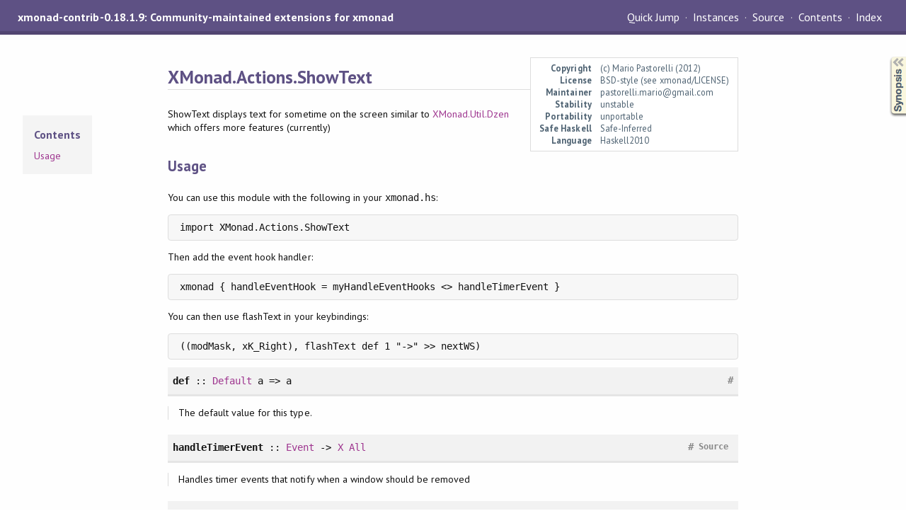

--- FILE ---
content_type: text/html; charset=utf-8
request_url: https://xmonad.github.io/xmonad-docs/xmonad-contrib/XMonad-Actions-ShowText.html
body_size: 2125
content:
<!DOCTYPE html PUBLIC "-//W3C//DTD XHTML 1.0 Transitional//EN" "http://www.w3.org/TR/xhtml1/DTD/xhtml1-transitional.dtd"><html xmlns="http://www.w3.org/1999/xhtml"><head><meta http-equiv="Content-Type" content="text/html; charset=UTF-8" /><meta name="viewport" content="width=device-width, initial-scale=1" /><title>XMonad.Actions.ShowText</title><link href="linuwial.css" rel="stylesheet" type="text/css" title="Linuwial" /><link rel="stylesheet" type="text/css" href="quick-jump.css" /><link rel="stylesheet" type="text/css" href="https://fonts.googleapis.com/css?family=PT+Sans:400,400i,700" /><script src="haddock-bundle.min.js" async="async" type="text/javascript"></script><script type="text/x-mathjax-config">MathJax.Hub.Config({ tex2jax: { processClass: "mathjax", ignoreClass: ".*" } });</script><script src="https://cdnjs.cloudflare.com/ajax/libs/mathjax/2.7.5/MathJax.js?config=TeX-AMS-MML_HTMLorMML" type="text/javascript"></script></head><body><div id="package-header"><span class="caption">xmonad-contrib-0.18.1.9: Community-maintained extensions for xmonad</span><ul class="links" id="page-menu"><li><a href="src/XMonad.Actions.ShowText.html">Source</a></li><li><a href="index.html">Contents</a></li><li><a href="doc-index.html">Index</a></li></ul></div><div id="content"><div id="module-header"><table class="info"><tr><th valign="top">Copyright</th><td>(c) Mario Pastorelli (2012)</td></tr><tr><th>License</th><td>BSD-style (see xmonad/LICENSE)</td></tr><tr><th>Maintainer</th><td>pastorelli.mario@gmail.com</td></tr><tr><th>Stability</th><td>unstable</td></tr><tr><th>Portability</th><td>unportable</td></tr><tr><th>Safe Haskell</th><td>Safe-Inferred</td></tr><tr><th>Language</th><td>Haskell2010</td></tr></table><p class="caption">XMonad.Actions.ShowText</p></div><div id="table-of-contents"><div id="contents-list"><p class="caption" onclick="window.scrollTo(0,0)">Contents</p><ul><li><a href="#g:1">Usage</a></li></ul></div></div><div id="description"><p class="caption">Description</p><div class="doc"><p>ShowText displays text for sometime on the screen similar to <a href="XMonad-Util-Dzen.html">XMonad.Util.Dzen</a>
 which offers more features (currently)</p></div></div><div id="synopsis"><details id="syn"><summary>Synopsis</summary><ul class="details-toggle" data-details-id="syn"><li class="src short"><a href="#v:def">def</a> :: <a href="../data-default-class-0.1.2.0/Data-Default-Class.html#t:Default" title="Data.Default.Class">Default</a> a =&gt; a</li><li class="src short"><a href="#v:handleTimerEvent">handleTimerEvent</a> :: <a href="../X11-1.10.3.10/Graphics-X11-Xlib-Extras.html#t:Event" title="Graphics.X11.Xlib.Extras">Event</a> -&gt; <a href="../xmonad-0.18.0.9/XMonad-Core.html#t:X" title="XMonad.Core">X</a> <a href="XMonad-Prelude.html#t:All" title="XMonad.Prelude">All</a></li><li class="src short"><a href="#v:flashText">flashText</a> :: <a href="XMonad-Actions-ShowText.html#t:ShowTextConfig" title="XMonad.Actions.ShowText">ShowTextConfig</a> -&gt; <a href="../base-4.16.4.0/Prelude.html#t:Rational" title="Prelude">Rational</a> -&gt; <a href="../base-4.16.4.0/Data-String.html#t:String" title="Data.String">String</a> -&gt; <a href="../xmonad-0.18.0.9/XMonad-Core.html#t:X" title="XMonad.Core">X</a> ()</li><li class="src short"><span class="keyword">data</span> <a href="#t:ShowTextConfig">ShowTextConfig</a> = <a href="#v:STC">STC</a> {<ul class="subs"><li><a href="#v:st_font">st_font</a> :: <a href="../base-4.16.4.0/Data-String.html#t:String" title="Data.String">String</a></li><li><a href="#v:st_bg">st_bg</a> :: <a href="../base-4.16.4.0/Data-String.html#t:String" title="Data.String">String</a></li><li><a href="#v:st_fg">st_fg</a> :: <a href="../base-4.16.4.0/Data-String.html#t:String" title="Data.String">String</a></li></ul>}</li></ul></details></div><div id="interface"><a href="#g:1" id="g:1"><h1>Usage</h1></a><div class="doc"><p>You can use this module with the following in your <code>xmonad.hs</code>:</p><pre>import XMonad.Actions.ShowText</pre><p>Then add the event hook handler:</p><pre>xmonad { handleEventHook = myHandleEventHooks &lt;&gt; handleTimerEvent }</pre><p>You can then use flashText in your keybindings:</p><pre>((modMask, xK_Right), flashText def 1 &quot;-&gt;&quot; &gt;&gt; nextWS)</pre></div><div class="top"><p class="src"><a id="v:def" class="def">def</a> :: <a href="../data-default-class-0.1.2.0/Data-Default-Class.html#t:Default" title="Data.Default.Class">Default</a> a =&gt; a <a href="#v:def" class="selflink">#</a></p><div class="doc"><p>The default value for this type.</p></div></div><div class="top"><p class="src"><a id="v:handleTimerEvent" class="def">handleTimerEvent</a> :: <a href="../X11-1.10.3.10/Graphics-X11-Xlib-Extras.html#t:Event" title="Graphics.X11.Xlib.Extras">Event</a> -&gt; <a href="../xmonad-0.18.0.9/XMonad-Core.html#t:X" title="XMonad.Core">X</a> <a href="XMonad-Prelude.html#t:All" title="XMonad.Prelude">All</a> <a href="src/XMonad.Actions.ShowText.html#handleTimerEvent" class="link">Source</a> <a href="#v:handleTimerEvent" class="selflink">#</a></p><div class="doc"><p>Handles timer events that notify when a window should be removed</p></div></div><div class="top"><p class="src"><a id="v:flashText" class="def">flashText</a> <a href="src/XMonad.Actions.ShowText.html#flashText" class="link">Source</a> <a href="#v:flashText" class="selflink">#</a></p><div class="subs arguments"><p class="caption">Arguments</p><table><tr><td class="src">:: <a href="XMonad-Actions-ShowText.html#t:ShowTextConfig" title="XMonad.Actions.ShowText">ShowTextConfig</a></td><td class="doc empty">&nbsp;</td></tr><tr><td class="src">-&gt; <a href="../base-4.16.4.0/Prelude.html#t:Rational" title="Prelude">Rational</a></td><td class="doc"><p>number of seconds</p></td></tr><tr><td class="src">-&gt; <a href="../base-4.16.4.0/Data-String.html#t:String" title="Data.String">String</a></td><td class="doc"><p>text to display</p></td></tr><tr><td class="src">-&gt; <a href="../xmonad-0.18.0.9/XMonad-Core.html#t:X" title="XMonad.Core">X</a> ()</td><td class="doc empty">&nbsp;</td></tr></table></div><div class="doc"><p>Shows a window in the center of the screen with the given text</p></div></div><div class="top"><p class="src"><span class="keyword">data</span> <a id="t:ShowTextConfig" class="def">ShowTextConfig</a> <a href="src/XMonad.Actions.ShowText.html#ShowTextConfig" class="link">Source</a> <a href="#t:ShowTextConfig" class="selflink">#</a></p><div class="subs constructors"><p class="caption">Constructors</p><table><tr><td class="src"><a id="v:STC" class="def">STC</a></td><td class="doc empty">&nbsp;</td></tr><tr><td colspan="2"><div class="subs fields"><p class="caption">Fields</p><ul><li><dfn class="src"><a id="v:st_font" class="def">st_font</a> :: <a href="../base-4.16.4.0/Data-String.html#t:String" title="Data.String">String</a></dfn><div class="doc"><p>Font name</p></div></li><li><dfn class="src"><a id="v:st_bg" class="def">st_bg</a> :: <a href="../base-4.16.4.0/Data-String.html#t:String" title="Data.String">String</a></dfn><div class="doc"><p>Background color</p></div></li><li><dfn class="src"><a id="v:st_fg" class="def">st_fg</a> :: <a href="../base-4.16.4.0/Data-String.html#t:String" title="Data.String">String</a></dfn><div class="doc"><p>Foreground color</p></div></li></ul></div></td></tr></table></div><div class="subs instances"><h4 class="instances details-toggle-control details-toggle" data-details-id="i:ShowTextConfig">Instances</h4><details id="i:ShowTextConfig" open="open"><summary class="hide-when-js-enabled">Instances details</summary><table><tr><td class="src clearfix"><span class="inst-left"><span class="instance details-toggle-control details-toggle" data-details-id="i:id:ShowTextConfig:Default:1"></span> <a href="../data-default-class-0.1.2.0/Data-Default-Class.html#t:Default" title="Data.Default.Class">Default</a> <a href="XMonad-Actions-ShowText.html#t:ShowTextConfig" title="XMonad.Actions.ShowText">ShowTextConfig</a></span> <a href="src/XMonad.Actions.ShowText.html#line-75" class="link">Source</a> <a href="#t:ShowTextConfig" class="selflink">#</a></td><td class="doc empty">&nbsp;</td></tr><tr><td colspan="2"><details id="i:id:ShowTextConfig:Default:1"><summary class="hide-when-js-enabled">Instance details</summary><p>Defined in <a href="XMonad-Actions-ShowText.html">XMonad.Actions.ShowText</a></p> <div class="subs methods"><p class="caption">Methods</p><p class="src"><a href="#v:def">def</a> :: <a href="XMonad-Actions-ShowText.html#t:ShowTextConfig" title="XMonad.Actions.ShowText">ShowTextConfig</a> <a href="#v:def" class="selflink">#</a></p></div></details></td></tr></table></details></div></div></div></div><div id="footer"><p>Produced by <a href="http://www.haskell.org/haddock/">Haddock</a> version 2.26.0</p></div></body></html>